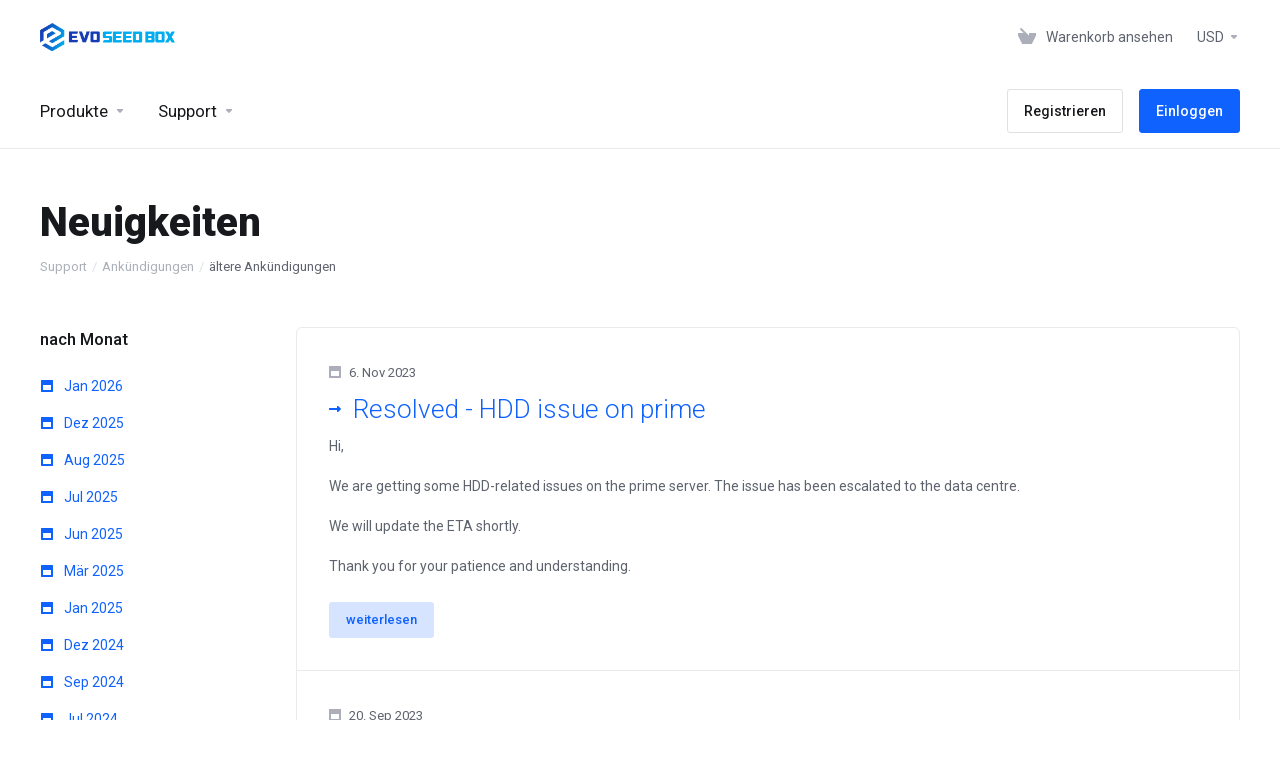

--- FILE ---
content_type: text/html; charset=utf-8
request_url: https://client.evoseedbox.com/index.php?rp=%2Fannouncements%2Fpage%2F2%2Fview%2Folder&language=german
body_size: 8365
content:
    <!DOCTYPE html>
    <html lang="de" >
    <head>
        <meta charset="utf-8" />
        <meta http-equiv="X-UA-Compatible" content="IE=edge">
        <meta name="viewport" content="width=device-width, initial-scale=1.0, maximum-scale=1.0, user-scalable=0">
            <title>
                    Neuigkeiten
         - Evo Seedbox
    </title>
            <link rel="canonical" href="https://client.evoseedbox.com/index.php?rp=%2Fannouncements%2Fpage%2F2%2Fview%2Folder">
                            <link rel="shortcut icon" href="/templates/lagom2/assets/img/favicons/favicon.ico">
        <link rel="icon" sizes="16x16 32x32 64x64" href="/templates/lagom2/assets/img/favicons/favicon.ico">
        <link rel="icon" type="image/png" sizes="196x196" href="/templates/lagom2/assets/img/favicons/favicon-192.png">
        <link rel="icon" type="image/png" sizes="160x160" href="/templates/lagom2/assets/img/favicons/favicon-160.png">
        <link rel="icon" type="image/png" sizes="96x96" href="/templates/lagom2/assets/img/favicons/favicon-96.png">
        <link rel="icon" type="image/png" sizes="64x64" href="/templates/lagom2/assets/img/favicons/favicon-64.png">
        <link rel="icon" type="image/png" sizes="32x32" href="/templates/lagom2/assets/img/favicons/favicon-32.png">
        <link rel="icon" type="image/png" sizes="16x16" href="/templates/lagom2/assets/img/favicons/favicon-16.png">
        <link rel="apple-touch-icon" href="/templates/lagom2/assets/img/favicons/favicon-57.png">
        <link rel="apple-touch-icon" sizes="114x114" href="/templates/lagom2/assets/img/favicons/favicon-114.png">
        <link rel="apple-touch-icon" sizes="72x72" href="/templates/lagom2/assets/img/favicons/favicon-72.png">
        <link rel="apple-touch-icon" sizes="144x144" href="/templates/lagom2/assets/img/favicons/favicon-144.png">
        <link rel="apple-touch-icon" sizes="60x60" href="/templates/lagom2/assets/img/favicons/favicon-60.png">
        <link rel="apple-touch-icon" sizes="120x120" href="/templates/lagom2/assets/img/favicons/favicon-120.png">
        <link rel="apple-touch-icon" sizes="76x76" href="/templates/lagom2/assets/img/favicons/favicon-76.png">
        <link rel="apple-touch-icon" sizes="152x152" href="/templates/lagom2/assets/img/favicons/favicon-152.png">
        <link rel="apple-touch-icon" sizes="180x180" href="/templates/lagom2/assets/img/favicons/favicon-180.png">
        <meta name="msapplication-TileColor" content="#FFFFFF">
        <meta name="msapplication-TileImage" content="/templates/lagom2/assets/img/favicons/favicon-144.png">
        <meta name="msapplication-config" content="/templates/lagom2/assets/img/favicons/browserconfig.xml">
    
                <link rel='stylesheet' href='/templates/lagom2/core/styles/default/assets/css/vars/minified.css?1718195175'>
        
                <link rel="stylesheet" href="/templates/lagom2/assets/css/theme.css?v=2.2.5">
                                     
        
        
        
        <!-- HTML5 Shim and Respond.js IE8 support of HTML5 elements and media queries -->
    <!-- WARNING: Respond.js doesn't work if you view the page via file:// -->
    <!--[if lt IE 9]>
    <script src="https://oss.maxcdn.com/libs/html5shiv/3.7.0/html5shiv.js"></script>
    <script src="https://oss.maxcdn.com/libs/respond.js/1.4.2/respond.min.js"></script>
    <![endif]-->

        <script>
        var csrfToken = '2b22b4be05e96a363822c2918ef3e58a189a8366',
            markdownGuide = 'Markdown Guide',
            locale = 'en',
            saved = 'gespeichert',
            saving = 'speichern',
            whmcsBaseUrl = "",
            requiredText = 'erforderlich',
            recaptchaSiteKey = "";
    </script>
            <script  src="/templates/lagom2/assets/js/scripts.min.js?v=2.2.5"></script>
    <script  src="/templates/lagom2/assets/js/core.min.js?v=2.2.5"></script>

        
                

                    <link href="/assets/css/fontawesome-all.min.css" rel="stylesheet">
            </head>
    <body class="lagom lagom-not-portal lagom-layout-top lagom-default page-announcements" data-phone-cc-input="1">

        

                











                    

    <div class="app-nav " >
                                                                                                                                                                                                                                                                                                    <div class="app-nav-header " id="header">
            <div class="container">
                <button class="app-nav-toggle navbar-toggle" type="button">
                    <span class="icon-bar"></span>
                    <span class="icon-bar"></span>
                    <span class="icon-bar"></span>
                    <span class="icon-bar"></span>
                </button>
                        
                              
                                
            <a class="logo hidden-sm hidden-xs hidden-md" href="/index.php"><img src="/templates/lagom2/assets/img/logo/logo_big.2108281666.png" title="Evo Seedbox" alt="Evo Seedbox"/></a>
                    <a class="logo visible-xs visible-sm visible-md" href="/index.php"><img src="/templates/lagom2/assets/img/logo/logo_big.2108281666.png" title="Evo Seedbox" alt="Evo Seedbox"/></a>
                                    <ul class="top-nav">
                                                                                                                                                                                                                            <li
                menuItemName="View Cart"
                class="  nav-item-cart"
                id="Secondary_Navbar-View_Cart"
                            >
                                    <a
                                                                                    href="/cart.php?a=view"
                                                                                                                        >
                                                    
                                                                    <i class="fas fa-test lm lm-basket"></i>
                                                                                                                                                                        <span class="item-text">
                                    Warenkorb ansehen
                                                                    </span>
                                                                                                        <span class="nav-badge badge badge-primary-faded hidden" ><span ></span></span>                                                                    </a>
                                            </li>
                    <li
                menuItemName="Currencies-147"
                class="dropdown  nav-item-currency"
                id="Secondary_Navbar-Currencies-147"
                            >
                                    <a
                                                    class="dropdown-toggle"
                            href="#"
                            data-toggle="dropdown"
                                                                                            >
                                                                                                            <span class="item-text">
                                    USD
                                                                    </span>
                                                                                                                                                        <b class="ls ls-caret"></b>                    </a>
                                                                                                        <div class="dropdown-menu dropdown-menu-right">
            <div class="dropdown-menu-items has-scroll">
                                    <div class="dropdown-menu-item active">
                        <a href="/index.php?rp=%2Fannouncements%2Fpage%2F2%2Fview%2Folder&amp;currency=1" rel="nofollow">
                            <span>USD</span>
                        </a>
                    </div>
                                    <div class="dropdown-menu-item ">
                        <a href="/index.php?rp=%2Fannouncements%2Fpage%2F2%2Fview%2Folder&amp;currency=2" rel="nofollow">
                            <span>INR</span>
                        </a>
                    </div>
                            </div>                 
        </div>
                                </li>
                </ul>
                </div>
        </div>
            <div class="app-nav-menu" id="main-menu">
        <div class="container">
                        <ul class="menu menu-primary" data-nav>
                                                                                                                                                                                                                                                                                                                                                                                                                                                                                                                                                                                                                                                                                                                                                                                                                                                                                                                                                                                                                                    <li
                menuItemName="footer_extended.products"
                class="dropdown  nav-item-text-only"
                id="Primary_Navbar-footer_extended.products"
                            >
                                    <a
                                                    class="dropdown-toggle"
                            href="#"
                            data-toggle="dropdown"
                                                                                            >
                                                                                    <svg class="svg-icon {if $onDark} svg-icon-on-dark {/if}" xmlns="http://www.w3.org/2000/svg" width="64" height="64" fill="none" viewBox="0 0 64 64">
    <path fill="var(--svg-icon-color-2)" stroke="var(--svg-icon-color-2)" stroke-linecap="round" stroke-linejoin="round" stroke-width="2" d="M59 36.5898V47.4098L32 62.9998L5 47.4098V36.5898L32 44.5898L59 36.5898Z" />
    <path fill="var(--svg-icon-color-1)" stroke="var(--svg-icon-color-1)" stroke-linecap="round" stroke-linejoin="round" stroke-width="2" d="M32 44.3L11.2 32.3L5 35.9L32 51.5L59 35.9L52.8 32.3L32 44.3Z" />
    <path stroke="var(--svg-icon-color-3)" stroke-linecap="round" stroke-linejoin="round" stroke-width="2" d="M32 32.2V43.7M32 32.2L5 16.6M32 32.2L59 16.6M32 43.7L59 28.1V16.6M32 43.7L5 28.1V16.6M5 16.6L32 1L59 16.6M37 34.8L44 30.7" />
</svg>
                                                                                                                                        <span class="item-text">
                                    Produkte
                                                                    </span>
                                                                                                                                                        <b class="ls ls-caret"></b>                    </a>
                                                                                                                        <ul class="dropdown-menu dropdown-lazy has-scroll  ">
                                                                                                                        <li menuItemName="Seedbox" class=" " id="Primary_Navbar-footer_extended.products-Seedbox">
                                                                            <a
                                                                                            href="/index.php?rp=/store/seedbox"
                                                                                                                                >
                                                                                            <i class="fas fa-ticket ls ls-box"></i>
                                                                                        Seedbox
                                                                                    </a>
                                                                                                        </li>
                                                                                                                            <li menuItemName="Box + Plex" class=" " id="Primary_Navbar-footer_extended.products-Box_+_Plex">
                                                                            <a
                                                                                            href="/index.php?rp=/store/box-plex"
                                                                                                                                >
                                                                                            <i class="fas fa-ticket ls ls-box"></i>
                                                                                        Box + Plex
                                                                                    </a>
                                                                                                        </li>
                                                                                    </ul>
                                                </li>
                    <li
                menuItemName="Support"
                class="dropdown  nav-item-text-only"
                id="Primary_Navbar-Support"
                            >
                                    <a
                                                    class="dropdown-toggle"
                            href="#"
                            data-toggle="dropdown"
                                                                                            >
                                                                                    <svg class="svg-icon {if $onDark} svg-icon-on-dark {/if}" xmlns="http://www.w3.org/2000/svg" width="64" height="64" fill="none" viewBox="0 0 64 64">
    <path fill="var(--svg-icon-color-3)" fill-rule="evenodd" d="M34.945 2.047a1 1 0 0 1-.991 1.008c-.527.004-1.117.13-1.748.414l-2.615 1.506a1 1 0 0 1-.997-1.734l2.655-1.529a.99.99 0 0 1 .08-.041c.876-.404 1.758-.609 2.608-.616a1 1 0 0 1 1.008.992Zm2.2 1.408a1 1 0 0 1 1.322.5c.35.775.533 1.662.533 2.626a1 1 0 1 1-2 0c0-.71-.135-1.314-.356-1.803a1 1 0 0 1 .5-1.323ZM24.647 6.667a1 1 0 0 1-.367 1.366l-5.312 3.058a1 1 0 1 1-.998-1.733L23.282 6.3a1 1 0 0 1 1.366.367Zm-10.623 6.117a1 1 0 0 1-.367 1.366L11 15.679a.985.985 0 0 1-.08.041 9.781 9.781 0 0 0-2.343 1.538 1 1 0 0 1-1.32-1.503 11.831 11.831 0 0 1 2.783-1.832l2.617-1.507a1 1 0 0 1 1.366.368Zm-9.2 7.868a1 1 0 0 1 .634 1.264A8.671 8.671 0 0 0 5 24.646v3.679a1 1 0 1 1-2 0v-3.68c0-1.145.2-2.279.56-3.36a1 1 0 0 1 1.264-.633ZM4 34.684a1 1 0 0 1 1 1v3.679c0 .744.143 1.357.372 1.843a1 1 0 1 1-1.81.851C3.192 41.273 3 40.363 3 39.363v-3.68a1 1 0 0 1 1-1Zm8.538 7.073A1 1 0 0 1 13 42.6v1.498a1 1 0 0 1-1.998.07l-.078.036-.004.002c-.88.405-1.772.625-2.633.656a1 1 0 1 1-.07-1.999c.569-.02 1.2-.167 1.864-.473h.002l.371-.173a.996.996 0 0 1 .412-.094.996.996 0 0 1 .337-.255l.375-.175a1 1 0 0 1 .96.064ZM12 46.095a1 1 0 0 1 1 1v1.499c0 .283.059.428.09.481.033.055.06.112.08.17a.996.996 0 0 1 .295-.309c.153-.103.334-.265.526-.504a1 1 0 0 1 1.556 1.257 4.48 4.48 0 0 1-.96.903 1 1 0 0 1-1.503-.49 1 1 0 0 1-1.716-.01c-.259-.438-.368-.958-.368-1.498v-1.499a1 1 0 0 1 1-1Z" clip-rule="evenodd" />
    <path stroke="var(--svg-icon-color-3)" stroke-linecap="round" stroke-linejoin="round" stroke-width="2" d="M13 29.796c0-1.826.659-3.88 1.831-5.712 1.172-1.832 3.013-3.357 4.67-4.122L40.749 7.73c1.658-.764 3.248-.772 4.42-.022C46.342 8.457 47 9.905 47 11.731v15.258c0 1.826-.659 3.88-1.831 5.712-1.172 1.831-2.469 2.891-4.42 4.054l-8.557 4.893L23.77 54.21c-1.285 1.592-2.77 1.266-2.77-.466V47.75l-1.498.698c-1.658.764-3.498.839-4.67.088C13.658 47.786 13 46.34 13 44.513V29.796Z" />
    <path fill="var(--svg-icon-color-2)" stroke="var(--svg-icon-color-2)" stroke-linecap="round" stroke-linejoin="round" stroke-width="2" d="M23.831 29.234C22.66 31.065 22 33.12 22 34.945v14.718c0 1.826.659 3.273 1.831 4.023C25.308 54.632 28 56.08 28 56.08l2-2.38v5.2c0 .773.296 1.18.738 1.45.232.088 3.862 2.2 3.862 2.2l6.592-15.752 8.556-4.893c1.952-1.163 3.248-2.223 4.42-4.054C55.342 36.019 56 33.965 56 32.139l2.135-16.999c-.865-.473-3.038-1.689-3.966-2.283-1.172-.75-2.763-.742-4.42.022L28.501 25.112c-1.658.765-3.498 2.29-4.67 4.122Z" />
    <path fill="var(--svg-icon-color-1)" stroke="var(--svg-icon-color-1)" stroke-linecap="round" stroke-linejoin="round" stroke-width="2" d="M26 37.245c0-1.825.659-3.88 1.831-5.711 1.172-1.832 3.013-3.357 4.67-4.122L53.749 15.18c1.658-.764 3.248-.772 4.42-.022 1.173.75 1.832 2.198 1.832 4.024V34.44c0 1.826-.659 3.88-1.831 5.712-1.172 1.831-2.469 2.891-4.42 4.054l-8.557 4.893L36.77 61.66c-1.285 1.592-2.77 1.266-2.77-.466V55.2l-1.498.697c-1.658.765-3.499.84-4.67.09C26.658 55.236 26 53.788 26 51.962V37.245Z" />
    <path stroke="var(--svg-icon-color-4)" stroke-linecap="round" stroke-linejoin="round" stroke-width="2" d="m32.422 48.78 16.89-9.675m-16.89 2.925 8.446-4.838m-8.446-1.912 16.89-9.675" />
</svg>
                                                                                                                                        <span class="item-text">
                                    Support
                                                                    </span>
                                                                                                                                                        <b class="ls ls-caret"></b>                    </a>
                                                                                                                        <ul class="dropdown-menu dropdown-lazy has-scroll  ">
                                                                                                                        <li menuItemName="Contact Us" class=" " id="Primary_Navbar-Support-Contact_Us">
                                                                            <a
                                                                                            href="/contact.php"
                                                                                                                                >
                                                                                            <i class="fas fa-test ls ls-chat-clouds"></i>
                                                                                        <span class="menu-item-content">Kontaktieren Sie uns</span>
                                                                                    </a>
                                                                                                        </li>
                                                                                                                            <li menuItemName="Divider-410" class="nav-divider " id="Primary_Navbar-Support-Divider-410">
                                                                            -----
                                                                                                        </li>
                                                                                                                            <li menuItemName="Knowledgebase" class=" " id="Primary_Navbar-Support-Knowledgebase">
                                                                            <a
                                                                                            href="/index.php?rp=/knowledgebase"
                                                                                                                                >
                                                                                            <i class="fas fa-test ls ls-document-info"></i>
                                                                                        <span class="menu-item-content">Wissensdatenbank</span>
                                                                                    </a>
                                                                                                        </li>
                                                                                                                            <li menuItemName="News" class=" " id="Primary_Navbar-Support-News">
                                                                            <a
                                                                                            href="/index.php?rp=/announcements"
                                                                                                                                >
                                                                                            <i class="fas fa-test ls ls-document"></i>
                                                                                        <span class="menu-item-content">Neuigkeiten</span>
                                                                                    </a>
                                                                                                        </li>
                                                                                    </ul>
                                                </li>
                    <li
                menuItemName="Register"
                class=" nav-item-btn is-right"
                id="Primary_Navbar-Register"
                            >
                                    
                            <a class="btn btn-outline btn-default" href="/register.php" >
                                <span>Registrieren</span> 
                            </a>
                                            </li>
                    <li
                menuItemName="Login"
                class=" nav-item-btn is-right"
                id="Primary_Navbar-Login"
                            >
                                    
                            <a class="btn btn-primary" href="/login.php" >
                                <span>Einloggen</span> 
                            </a>
                                            </li>
                        </ul>
        </div>
    </div>
    </div>
<div class="app-main ">
                                            <div class="main-header">
            <div class="container">
                                                            <h1 class="main-header-title">
                Neuigkeiten
            </h1>
                            <div class="main-header-bottom">
                    
    <ol class="breadcrumb">
                    <li >
                <a href="https://client.evoseedbox.com">                Support
                </a>            </li>
                    <li >
                <a href="/index.php?rp=/announcements">                Ankündigungen
                </a>            </li>
                    <li  class="active">
                                ältere Ankündigungen
                            </li>
            </ol>
            </div>
                                        </div>
        </div>
                <div class="main-body">
        <div class="container">
                        <div class="main-grid">                                                <div class="main-sidebar ">
                                            <div class="sidebar sidebar-primary">
                                        <div menuItemName="Announcements Months" class="panel panel-sidebar  hidden-sm hidden-xs">
            <div class="panel-heading">
                                    <h5 class="panel-title">
                        <i class="fas fa-calendar-alt"></i>&nbsp;                        nach Monat
                                                <i class="fa fa-chevron-up panel-minimise pull-right"></i>
                    </h5>
                            </div>
                                        <div class="list-group">
                                                                        <a menuItemName="Jan 2026" 
                                href="/index.php?rp=/announcements/view/2026-01" 
                                class="list-group-item"
                                                                                                                                 
                                id="Primary_Sidebar-Announcements_Months-Jan_2026"
                            >
                                                                                                                                                                        <i class="ls ls-calendar"></i>
                                                                                                    Jan 2026
                                                                                        </a>
                                                                                                <a menuItemName="Dez 2025" 
                                href="/index.php?rp=/announcements/view/2025-12" 
                                class="list-group-item"
                                                                                                                                 
                                id="Primary_Sidebar-Announcements_Months-Dez_2025"
                            >
                                                                                                                                                                        <i class="ls ls-calendar"></i>
                                                                                                    Dez 2025
                                                                                        </a>
                                                                                                <a menuItemName="Aug 2025" 
                                href="/index.php?rp=/announcements/view/2025-08" 
                                class="list-group-item"
                                                                                                                                 
                                id="Primary_Sidebar-Announcements_Months-Aug_2025"
                            >
                                                                                                                                                                        <i class="ls ls-calendar"></i>
                                                                                                    Aug 2025
                                                                                        </a>
                                                                                                <a menuItemName="Jul 2025" 
                                href="/index.php?rp=/announcements/view/2025-07" 
                                class="list-group-item"
                                                                                                                                 
                                id="Primary_Sidebar-Announcements_Months-Jul_2025"
                            >
                                                                                                                                                                        <i class="ls ls-calendar"></i>
                                                                                                    Jul 2025
                                                                                        </a>
                                                                                                <a menuItemName="Jun 2025" 
                                href="/index.php?rp=/announcements/view/2025-06" 
                                class="list-group-item"
                                                                                                                                 
                                id="Primary_Sidebar-Announcements_Months-Jun_2025"
                            >
                                                                                                                                                                        <i class="ls ls-calendar"></i>
                                                                                                    Jun 2025
                                                                                        </a>
                                                                                                <a menuItemName="Mär 2025" 
                                href="/index.php?rp=/announcements/view/2025-03" 
                                class="list-group-item"
                                                                                                                                 
                                id="Primary_Sidebar-Announcements_Months-Mär_2025"
                            >
                                                                                                                                                                        <i class="ls ls-calendar"></i>
                                                                                                    Mär 2025
                                                                                        </a>
                                                                                                <a menuItemName="Jan 2025" 
                                href="/index.php?rp=/announcements/view/2025-01" 
                                class="list-group-item"
                                                                                                                                 
                                id="Primary_Sidebar-Announcements_Months-Jan_2025"
                            >
                                                                                                                                                                        <i class="ls ls-calendar"></i>
                                                                                                    Jan 2025
                                                                                        </a>
                                                                                                <a menuItemName="Dez 2024" 
                                href="/index.php?rp=/announcements/view/2024-12" 
                                class="list-group-item"
                                                                                                                                 
                                id="Primary_Sidebar-Announcements_Months-Dez_2024"
                            >
                                                                                                                                                                        <i class="ls ls-calendar"></i>
                                                                                                    Dez 2024
                                                                                        </a>
                                                                                                <a menuItemName="Sep 2024" 
                                href="/index.php?rp=/announcements/view/2024-09" 
                                class="list-group-item"
                                                                                                                                 
                                id="Primary_Sidebar-Announcements_Months-Sep_2024"
                            >
                                                                                                                                                                        <i class="ls ls-calendar"></i>
                                                                                                    Sep 2024
                                                                                        </a>
                                                                                                <a menuItemName="Jul 2024" 
                                href="/index.php?rp=/announcements/view/2024-07" 
                                class="list-group-item"
                                                                                                                                 
                                id="Primary_Sidebar-Announcements_Months-Jul_2024"
                            >
                                                                                                                                                                        <i class="ls ls-calendar"></i>
                                                                                                    Jul 2024
                                                                                        </a>
                                                                                                <a menuItemName="Older" 
                                href="/index.php?rp=/announcements/view/older" 
                                class="list-group-item active"
                                                                                                                                 
                                id="Primary_Sidebar-Announcements_Months-Older"
                            >
                                                                                                                                                                                                                    <i class="fas fa-ticket ls ls-hourglass"></i>
                                                                                                                                            ältere Ankündigungen...
                                                                                        </a>
                                                                                                <a menuItemName="RSS Feed" 
                                href="/index.php?rp=/announcements/rss" 
                                class="list-group-item"
                                                                                                                                 
                                id="Primary_Sidebar-Announcements_Months-RSS_Feed"
                            >
                                                                                                                                                                                                                    <i class="fas fa-ticket ls ls-rss"></i>
                                                                                                                                            RSS Feed anzeigen
                                                                                        </a>
                                                            </div>
                                </div>
                                            
                                          </div>
                        <div class="sidebar sidebar-secondary">
                                                                            <div menuItemName="Support" class="panel panel-sidebar ">
            <div class="panel-heading">
                                    <h5 class="panel-title">
                        <i class="far fa-life-ring"></i>&nbsp;                        Support
                                                <i class="fa fa-chevron-up panel-minimise pull-right"></i>
                    </h5>
                            </div>
                                        <div class="list-group">
                                                                        <a menuItemName="Support Tickets" 
                                href="/supporttickets.php" 
                                class="list-group-item"
                                                                                                                                 
                                id="Secondary_Sidebar-Support-Support_Tickets"
                            >
                                                                                                                                                                        <i class="fas fa-ticket ls ls-ticket-tag"></i>
                                                                                                    Supporttickets
                                                                                        </a>
                                                                                                <a menuItemName="Announcements" 
                                href="/index.php?rp=/announcements" 
                                class="list-group-item active"
                                                                                                                                 
                                id="Secondary_Sidebar-Support-Announcements"
                            >
                                                                                                                                                                        <i class="fas fa-ticket ls ls-text-cloud"></i>
                                                                                                    Ankündigungen
                                                                                        </a>
                                                                                                <a menuItemName="Knowledgebase" 
                                href="/index.php?rp=/knowledgebase" 
                                class="list-group-item"
                                                                                                                                 
                                id="Secondary_Sidebar-Support-Knowledgebase"
                            >
                                                                                                                                                                        <i class="fas fa-ticket ls ls-document-info"></i>
                                                                                                    Wissensdatenbank
                                                                                        </a>
                                                                                                <a menuItemName="Downloads" 
                                href="/index.php?rp=/download" 
                                class="list-group-item"
                                                                                                                                 
                                id="Secondary_Sidebar-Support-Downloads"
                            >
                                                                                                                                                                        <i class="fas fa-ticket ls ls-download-square"></i>
                                                                                                    Downloads
                                                                                        </a>
                                                                                                <a menuItemName="Network Status" 
                                href="/serverstatus.php" 
                                class="list-group-item"
                                                                                                                                 
                                id="Secondary_Sidebar-Support-Network_Status"
                            >
                                                                                                                                                                        <i class="fas fa-ticket ls ls-range"></i>
                                                                                                    Netzwerkstatus
                                                                                        </a>
                                                                                                <a menuItemName="Open Ticket" 
                                href="/submitticket.php" 
                                class="list-group-item"
                                                                                                                                 
                                id="Secondary_Sidebar-Support-Open_Ticket"
                            >
                                                                                                                                                                        <i class="fas fa-ticket ls ls-new-window"></i>
                                                                                                    Ticket öffnen
                                                                                        </a>
                                                            </div>
                                </div>
                                                                                </div>
                                        </div>
                <div class="main-content  ">
                                                    

            <script>
            (function(d, s, id) {
                var js, fjs = d.getElementsByTagName(s)[0];
                if (d.getElementById(id)) {
                    return;
                }
                js = d.createElement(s); js.id = id;
                js.src = "//connect.facebook.net/de_DE/all.js#xfbml=1";
                fjs.parentNode.insertBefore(js, fjs);
            }(document, 'script', 'facebook-jssdk'));
        </script>
                <div class="announcements-list list-group list-group-lg">
                    <div class="list-group-item list-group-item-link" data-lagom-href="/index.php?rp=/announcements/78/Resolved---HDD-issue-on-prime.html">
                <span class="announcement-date"><i class="ls ls-calendar"></i>6. Nov 2023</span>
                <h3 class="list-group-item-heading">Resolved - HDD issue on prime</h3>
                                    <div class="list-group-item-text"><p>Hi,</p>
<p>We are getting some HDD-related issues on the prime server. The issue has been escalated to the data centre.</p>
<p>We will update the ETA shortly.</p>
<p>Thank you for your patience and understanding.</p></div>
                                <div class="list-group-item-footer">
                    <span class="btn btn-sm btn-primary-faded">weiterlesen</span>
                                        <div class="announcement-details">
                                                    <div class="fb-like hidden-sm hidden-xs" data-layout="standard" data-lagom-href="https://client.evoseedbox.com/index.php?rp=/announcements/78/Resolved---HDD-issue-on-prime.html" data-send="true" data-width="450" data-show-faces="true" data-action="recommend"></div>
                            <div class="fb-like hidden-lg hidden-md" data-layout="button_count" data-lagom-href="https://client.evoseedbox.com/index.php?rp=/announcements/78/Resolved---HDD-issue-on-prime.html" data-send="true" data-width="450" data-show-faces="true" data-action="recommend"></div>
                                            </div>
                </div>
            </div>
                    <div class="list-group-item list-group-item-link" data-lagom-href="/index.php?rp=/announcements/77/Resolved---Maintenace-on-Ducati.html">
                <span class="announcement-date"><i class="ls ls-calendar"></i>20. Sep 2023</span>
                <h3 class="list-group-item-heading">Resolved - Maintenace on Ducati</h3>
                                    <div class="list-group-item-text"><p>Hello,</p>
<p>We are noticing DIMM/RAM-related issues on the Ducati server. The issue is acknowledged and has been sent to the data centre for quick resolution.</p>
<p>You might get a few hours of downtime.</p>
<p>We thank you sincerely for your cooperation and understanding.</p></div>
                                <div class="list-group-item-footer">
                    <span class="btn btn-sm btn-primary-faded">weiterlesen</span>
                                        <div class="announcement-details">
                                                    <div class="fb-like hidden-sm hidden-xs" data-layout="standard" data-lagom-href="https://client.evoseedbox.com/index.php?rp=/announcements/77/Resolved---Maintenace-on-Ducati.html" data-send="true" data-width="450" data-show-faces="true" data-action="recommend"></div>
                            <div class="fb-like hidden-lg hidden-md" data-layout="button_count" data-lagom-href="https://client.evoseedbox.com/index.php?rp=/announcements/77/Resolved---Maintenace-on-Ducati.html" data-send="true" data-width="450" data-show-faces="true" data-action="recommend"></div>
                                            </div>
                </div>
            </div>
                    <div class="list-group-item list-group-item-link" data-lagom-href="/index.php?rp=/announcements/76/Resolved---Issue-with-server-Stream.html">
                <span class="announcement-date"><i class="ls ls-calendar"></i>27. Aug 2023</span>
                <h3 class="list-group-item-heading">**Resolved** - Issue with server Stream</h3>
                                                                            <div class="list-group-item-text">
                                                 
 
During our routine system hardware check, we identified some errors. To ensure system stability and prevent any data loss, we have notified the data centre to initiate repairs.
Currently, diagnostics are being configured for the system, which may take approximately 12-14 hours due to the size of the disk.
Thank you for your understanding ...
                    </div>
                                <div class="list-group-item-footer">
                    <span class="btn btn-sm btn-primary-faded">weiterlesen</span>
                                        <div class="announcement-details">
                                                    <div class="fb-like hidden-sm hidden-xs" data-layout="standard" data-lagom-href="https://client.evoseedbox.com/index.php?rp=/announcements/76/Resolved---Issue-with-server-Stream.html" data-send="true" data-width="450" data-show-faces="true" data-action="recommend"></div>
                            <div class="fb-like hidden-lg hidden-md" data-layout="button_count" data-lagom-href="https://client.evoseedbox.com/index.php?rp=/announcements/76/Resolved---Issue-with-server-Stream.html" data-send="true" data-width="450" data-show-faces="true" data-action="recommend"></div>
                                            </div>
                </div>
            </div>
                    <div class="list-group-item list-group-item-link" data-lagom-href="/index.php?rp=/announcements/75/Resolved---Major-upgrades-on-Astra-Vega-Tove-and-Pascal.html">
                <span class="announcement-date"><i class="ls ls-calendar"></i>30. Jul 2023</span>
                <h3 class="list-group-item-heading">Resolved - Major upgrades on Astra, Vega, Tove and Pascal</h3>
                                                                            <div class="list-group-item-text">
                                                Hi,
 
We are performing significant upgrades to the Astra, Vega, Tove and Pascal servers. All users along with their data would be migrated to the new server. The server id will remain the same, however, the IP will be changed to 89.105.202.197, 89.105.202.198, 89.105.202.199 and 89.105.202.224 respectively.
 
For conflict-free data ...
                    </div>
                                <div class="list-group-item-footer">
                    <span class="btn btn-sm btn-primary-faded">weiterlesen</span>
                                        <div class="announcement-details">
                                                    <div class="fb-like hidden-sm hidden-xs" data-layout="standard" data-lagom-href="https://client.evoseedbox.com/index.php?rp=/announcements/75/Resolved---Major-upgrades-on-Astra-Vega-Tove-and-Pascal.html" data-send="true" data-width="450" data-show-faces="true" data-action="recommend"></div>
                            <div class="fb-like hidden-lg hidden-md" data-layout="button_count" data-lagom-href="https://client.evoseedbox.com/index.php?rp=/announcements/75/Resolved---Major-upgrades-on-Astra-Vega-Tove-and-Pascal.html" data-send="true" data-width="450" data-show-faces="true" data-action="recommend"></div>
                                            </div>
                </div>
            </div>
                
        <ul class="pagination">
                        <li >
                <a href="/index.php?rp=/announcements/page/1/view/older" ><i class="fas fa-chevron-double-left"></i></a>
            </li>
                        <li >
                <a href="/index.php?rp=/announcements/page/1/view/older" ><i class="fas fa-chevron-left"></i></a>
            </li>
                        <li >
                <a href="/index.php?rp=/announcements/page/1/view/older" >1</a>
            </li>
                        <li class="active">
                <a href="/index.php?rp=/announcements/page/2/view/older" >2</a>
            </li>
                        <li >
                <a href="/index.php?rp=/announcements/page/3/view/older" >3</a>
            </li>
                        <li >
                <a href="/index.php?rp=/announcements/page/4/view/older" >4</a>
            </li>
                        <li >
                <a href="/index.php?rp=/announcements/page/3/view/older" ><i class="fas fa-chevron-right"></i></a>
            </li>
                        <li >
                <a href="/index.php?rp=/announcements/page/14/view/older" ><i class="fas fa-chevron-double-right"></i></a>
            </li>
                    </ul>
       
    </div>
        

                
        











                                </div>        </div>            </div>
        </div>
    
    
                <div class="main-footer">
                        <div class="footer-bottom">
                <div class="container">
                    <div class="footer-copyright">Copyright &copy; 2026 Evo Seedbox. All Rights Reserved.</div>
                                            <ul class="footer-nav footer-nav-h">
                                                            <li  class="dropdown dropup" data-language-select>
                                    <a  data-toggle="dropdown" href="#" >
                                                                                                                            <span class="language-flag flag-german"><img class="lazyload" data-src="/templates/lagom2/assets/img/flags/german.svg"/></span><span>Deutsch</span>
                                                                                                                            <b class="ls ls-caret"></b>
                                                                            </a>
                                                                                <div class="dropdown-menu dropdown-language-search dropdown-lazy  dropdown-menu-right" >
                                                <input type="hidden" data-language-select-value value="Deutsch">
        <input type="hidden" data-language-select-backlink value="/index.php?rp=%2Fannouncements%2Fpage%2F2%2Fview%2Folder&amp;">
        <input type="hidden" data-language-select-lang value="Auswählen">
        <div class="dropdown-header input-group align-center">
            <i class="input-group-icon lm lm-search"></i>
            <input class="form-control" placeholder="Suchen..." type="text" data-language-select-search>
        </div>
        <div class="nav-divider"></div>
        <div class="dropdown-menu-items has-scroll" data-language-select-list>
                    <div class="dropdown-menu-item " data-value="arabic" data-language="العربية">
                                                                    <a href="/index.php?rp=%2Fannouncements%2Fpage%2F2%2Fview%2Folder&amp;language=arabic" rel="nofollow">
                    <span class="language-flag flag-arabic">
                        <img class="lazyload hidden" data-src="/templates/lagom2/assets/img/flags/arabic.svg"/>
                    </span>
                    <span class="language-text">العربية</span>
                </a>
            </div>
                    <div class="dropdown-menu-item " data-value="azerbaijani" data-language="Azerbaijani">
                                                                    <a href="/index.php?rp=%2Fannouncements%2Fpage%2F2%2Fview%2Folder&amp;language=azerbaijani" rel="nofollow">
                    <span class="language-flag flag-azerbaijani">
                        <img class="lazyload hidden" data-src="/templates/lagom2/assets/img/flags/azerbaijani.svg"/>
                    </span>
                    <span class="language-text">Azerbaijani</span>
                </a>
            </div>
                    <div class="dropdown-menu-item " data-value="catalan" data-language="Català">
                                                                    <a href="/index.php?rp=%2Fannouncements%2Fpage%2F2%2Fview%2Folder&amp;language=catalan" rel="nofollow">
                    <span class="language-flag flag-catalan">
                        <img class="lazyload hidden" data-src="/templates/lagom2/assets/img/flags/catalan.svg"/>
                    </span>
                    <span class="language-text">Català</span>
                </a>
            </div>
                    <div class="dropdown-menu-item " data-value="chinese" data-language="中文">
                                                                    <a href="/index.php?rp=%2Fannouncements%2Fpage%2F2%2Fview%2Folder&amp;language=chinese" rel="nofollow">
                    <span class="language-flag flag-chinese">
                        <img class="lazyload hidden" data-src="/templates/lagom2/assets/img/flags/chinese.svg"/>
                    </span>
                    <span class="language-text">中文</span>
                </a>
            </div>
                    <div class="dropdown-menu-item " data-value="croatian" data-language="Hrvatski">
                                                                    <a href="/index.php?rp=%2Fannouncements%2Fpage%2F2%2Fview%2Folder&amp;language=croatian" rel="nofollow">
                    <span class="language-flag flag-croatian">
                        <img class="lazyload hidden" data-src="/templates/lagom2/assets/img/flags/croatian.svg"/>
                    </span>
                    <span class="language-text">Hrvatski</span>
                </a>
            </div>
                    <div class="dropdown-menu-item " data-value="czech" data-language="Čeština">
                                                                    <a href="/index.php?rp=%2Fannouncements%2Fpage%2F2%2Fview%2Folder&amp;language=czech" rel="nofollow">
                    <span class="language-flag flag-czech">
                        <img class="lazyload hidden" data-src="/templates/lagom2/assets/img/flags/czech.svg"/>
                    </span>
                    <span class="language-text">Čeština</span>
                </a>
            </div>
                    <div class="dropdown-menu-item " data-value="danish" data-language="Dansk">
                                                                    <a href="/index.php?rp=%2Fannouncements%2Fpage%2F2%2Fview%2Folder&amp;language=danish" rel="nofollow">
                    <span class="language-flag flag-danish">
                        <img class="lazyload hidden" data-src="/templates/lagom2/assets/img/flags/danish.svg"/>
                    </span>
                    <span class="language-text">Dansk</span>
                </a>
            </div>
                    <div class="dropdown-menu-item " data-value="dutch" data-language="Nederlands">
                                                                    <a href="/index.php?rp=%2Fannouncements%2Fpage%2F2%2Fview%2Folder&amp;language=dutch" rel="nofollow">
                    <span class="language-flag flag-dutch">
                        <img class="lazyload hidden" data-src="/templates/lagom2/assets/img/flags/dutch.svg"/>
                    </span>
                    <span class="language-text">Nederlands</span>
                </a>
            </div>
                    <div class="dropdown-menu-item " data-value="english" data-language="English">
                                                                    <a href="/index.php?rp=%2Fannouncements%2Fpage%2F2%2Fview%2Folder&amp;language=english" rel="nofollow">
                    <span class="language-flag flag-english">
                        <img class="lazyload hidden" data-src="/templates/lagom2/assets/img/flags/english.svg"/>
                    </span>
                    <span class="language-text">English</span>
                </a>
            </div>
                    <div class="dropdown-menu-item " data-value="estonian" data-language="Estonian">
                                                                    <a href="/index.php?rp=%2Fannouncements%2Fpage%2F2%2Fview%2Folder&amp;language=estonian" rel="nofollow">
                    <span class="language-flag flag-estonian">
                        <img class="lazyload hidden" data-src="/templates/lagom2/assets/img/flags/estonian.svg"/>
                    </span>
                    <span class="language-text">Estonian</span>
                </a>
            </div>
                    <div class="dropdown-menu-item " data-value="farsi" data-language="Persian">
                                                                    <a href="/index.php?rp=%2Fannouncements%2Fpage%2F2%2Fview%2Folder&amp;language=farsi" rel="nofollow">
                    <span class="language-flag flag-farsi">
                        <img class="lazyload hidden" data-src="/templates/lagom2/assets/img/flags/farsi.svg"/>
                    </span>
                    <span class="language-text">Persian</span>
                </a>
            </div>
                    <div class="dropdown-menu-item " data-value="french" data-language="Français">
                                                                    <a href="/index.php?rp=%2Fannouncements%2Fpage%2F2%2Fview%2Folder&amp;language=french" rel="nofollow">
                    <span class="language-flag flag-french">
                        <img class="lazyload hidden" data-src="/templates/lagom2/assets/img/flags/french.svg"/>
                    </span>
                    <span class="language-text">Français</span>
                </a>
            </div>
                    <div class="dropdown-menu-item active" data-value="german" data-language="Deutsch">
                                                                    <a href="/index.php?rp=%2Fannouncements%2Fpage%2F2%2Fview%2Folder&amp;language=german" rel="nofollow">
                    <span class="language-flag flag-german">
                        <img class="lazyload hidden" data-src="/templates/lagom2/assets/img/flags/german.svg"/>
                    </span>
                    <span class="language-text">Deutsch</span>
                </a>
            </div>
                    <div class="dropdown-menu-item " data-value="hebrew" data-language="עברית">
                                                                    <a href="/index.php?rp=%2Fannouncements%2Fpage%2F2%2Fview%2Folder&amp;language=hebrew" rel="nofollow">
                    <span class="language-flag flag-hebrew">
                        <img class="lazyload hidden" data-src="/templates/lagom2/assets/img/flags/hebrew.svg"/>
                    </span>
                    <span class="language-text">עברית</span>
                </a>
            </div>
                    <div class="dropdown-menu-item " data-value="hungarian" data-language="Magyar">
                                                                    <a href="/index.php?rp=%2Fannouncements%2Fpage%2F2%2Fview%2Folder&amp;language=hungarian" rel="nofollow">
                    <span class="language-flag flag-hungarian">
                        <img class="lazyload hidden" data-src="/templates/lagom2/assets/img/flags/hungarian.svg"/>
                    </span>
                    <span class="language-text">Magyar</span>
                </a>
            </div>
                    <div class="dropdown-menu-item " data-value="italian" data-language="Italiano">
                                                                    <a href="/index.php?rp=%2Fannouncements%2Fpage%2F2%2Fview%2Folder&amp;language=italian" rel="nofollow">
                    <span class="language-flag flag-italian">
                        <img class="lazyload hidden" data-src="/templates/lagom2/assets/img/flags/italian.svg"/>
                    </span>
                    <span class="language-text">Italiano</span>
                </a>
            </div>
                    <div class="dropdown-menu-item " data-value="macedonian" data-language="Macedonian">
                                                                    <a href="/index.php?rp=%2Fannouncements%2Fpage%2F2%2Fview%2Folder&amp;language=macedonian" rel="nofollow">
                    <span class="language-flag flag-macedonian">
                        <img class="lazyload hidden" data-src="/templates/lagom2/assets/img/flags/macedonian.svg"/>
                    </span>
                    <span class="language-text">Macedonian</span>
                </a>
            </div>
                    <div class="dropdown-menu-item " data-value="norwegian" data-language="Norwegian">
                                                                    <a href="/index.php?rp=%2Fannouncements%2Fpage%2F2%2Fview%2Folder&amp;language=norwegian" rel="nofollow">
                    <span class="language-flag flag-norwegian">
                        <img class="lazyload hidden" data-src="/templates/lagom2/assets/img/flags/norwegian.svg"/>
                    </span>
                    <span class="language-text">Norwegian</span>
                </a>
            </div>
                    <div class="dropdown-menu-item " data-value="portuguese-br" data-language="Português">
                                                                    <a href="/index.php?rp=%2Fannouncements%2Fpage%2F2%2Fview%2Folder&amp;language=portuguese-br" rel="nofollow">
                    <span class="language-flag flag-portuguese-br">
                        <img class="lazyload hidden" data-src="/templates/lagom2/assets/img/flags/portuguese-br.svg"/>
                    </span>
                    <span class="language-text">Português</span>
                </a>
            </div>
                    <div class="dropdown-menu-item " data-value="portuguese-pt" data-language="Português">
                                                                    <a href="/index.php?rp=%2Fannouncements%2Fpage%2F2%2Fview%2Folder&amp;language=portuguese-pt" rel="nofollow">
                    <span class="language-flag flag-portuguese-pt">
                        <img class="lazyload hidden" data-src="/templates/lagom2/assets/img/flags/portuguese-pt.svg"/>
                    </span>
                    <span class="language-text">Português</span>
                </a>
            </div>
                    <div class="dropdown-menu-item " data-value="romanian" data-language="Română">
                                                                    <a href="/index.php?rp=%2Fannouncements%2Fpage%2F2%2Fview%2Folder&amp;language=romanian" rel="nofollow">
                    <span class="language-flag flag-romanian">
                        <img class="lazyload hidden" data-src="/templates/lagom2/assets/img/flags/romanian.svg"/>
                    </span>
                    <span class="language-text">Română</span>
                </a>
            </div>
                    <div class="dropdown-menu-item " data-value="russian" data-language="Русский">
                                                                    <a href="/index.php?rp=%2Fannouncements%2Fpage%2F2%2Fview%2Folder&amp;language=russian" rel="nofollow">
                    <span class="language-flag flag-russian">
                        <img class="lazyload hidden" data-src="/templates/lagom2/assets/img/flags/russian.svg"/>
                    </span>
                    <span class="language-text">Русский</span>
                </a>
            </div>
                    <div class="dropdown-menu-item " data-value="spanish" data-language="Español">
                                                                    <a href="/index.php?rp=%2Fannouncements%2Fpage%2F2%2Fview%2Folder&amp;language=spanish" rel="nofollow">
                    <span class="language-flag flag-spanish">
                        <img class="lazyload hidden" data-src="/templates/lagom2/assets/img/flags/spanish.svg"/>
                    </span>
                    <span class="language-text">Español</span>
                </a>
            </div>
                    <div class="dropdown-menu-item " data-value="swedish" data-language="Svenska">
                                                                    <a href="/index.php?rp=%2Fannouncements%2Fpage%2F2%2Fview%2Folder&amp;language=swedish" rel="nofollow">
                    <span class="language-flag flag-swedish">
                        <img class="lazyload hidden" data-src="/templates/lagom2/assets/img/flags/swedish.svg"/>
                    </span>
                    <span class="language-text">Svenska</span>
                </a>
            </div>
                    <div class="dropdown-menu-item " data-value="turkish" data-language="Türkçe">
                                                                    <a href="/index.php?rp=%2Fannouncements%2Fpage%2F2%2Fview%2Folder&amp;language=turkish" rel="nofollow">
                    <span class="language-flag flag-turkish">
                        <img class="lazyload hidden" data-src="/templates/lagom2/assets/img/flags/turkish.svg"/>
                    </span>
                    <span class="language-text">Türkçe</span>
                </a>
            </div>
                    <div class="dropdown-menu-item " data-value="ukranian" data-language="Українська">
                                                                    <a href="/index.php?rp=%2Fannouncements%2Fpage%2F2%2Fview%2Folder&amp;language=ukranian" rel="nofollow">
                    <span class="language-flag flag-ukranian">
                        <img class="lazyload hidden" data-src="/templates/lagom2/assets/img/flags/ukranian.svg"/>
                    </span>
                    <span class="language-text">Українська</span>
                </a>
            </div>
                </div>
        <div class="dropdown-menu-item dropdown-menu-no-data">
            <span class="text-info text-large">
                Keine Aufzeichnung gefunden
            </span>
        </div>                  
    </div>
                                                                                                        </li>
                                                            <li  >
                                    <a   href="#" >
                                                                                    <i class="lm lm-go-top"></i>
                                                                                                                                                            </a>
                                                                                                        </li>
                                                    </ul>
                                    </div>
            </div>
        </div>
    </div>     
        <div id="fullpage-overlay" class="hidden">
        <div class="outer-wrapper">
            <div class="inner-wrapper">
                <img class="lazyload" data-src="/assets/img/overlay-spinner.svg">
                <br>
                <span class="msg"></span>
            </div>
        </div>
    </div>
    <div class="modal system-modal fade" id="modalAjax" tabindex="-1" role="dialog" aria-hidden="true" style="display: none">
        <div class="modal-dialog">
            <div class="modal-content">
                <div class="modal-header">
                    <button type="button" class="close" data-dismiss="modal" aria-label="Close"><i class="lm lm-close"></i></button>
                    <h5 class="modal-title"></h5>
                </div>
                <div class="modal-body">
                    <div class="loader">
                         
    <div class="spinner ">
        <div class="rect1"></div>
        <div class="rect2"></div>
        <div class="rect3"></div>
        <div class="rect4"></div>
        <div class="rect5"></div>
    </div>
                         </div>
                </div>
                <div class="modal-footer">
                    <button type="button" class="btn btn-primary modal-submit">
                        Submit
                    </button>
                    <button type="button" class="btn btn-default" data-dismiss="modal">
                    Close
                    </button>
                </div>
            </div>
        </div>
    </div>

        <form action="#" id="frmGeneratePassword" class="form-horizontal">
    <div class="modal fade" id="modalGeneratePassword" style="display: none">
        <div class="modal-dialog">
            <div class="modal-content">
                <div class="modal-header">
                    <button type="button" class="close" data-dismiss="modal" aria-label="Close"><i class="lm lm-close"></i></button>
                    <h5 class="modal-title">
                        Generate Password
                    </h5>
                </div>
                <div class="modal-body">
                    <div class="alert alert-lagom alert-danger hidden" id="generatePwLengthError">
                        Please enter a number between 8 and 64 for the password length
                    </div>
                    <div class="form-group row align-items-center">
                        <label for="generatePwLength" class="col-md-4 control-label">Password Length</label>
                        <div class="col-md-8">
                            <input type="number" min="8" max="64" value="12" step="1" class="form-control input-inline input-inline-100" id="inputGeneratePasswordLength">
                        </div>
                    </div>
                    <div class="form-group row align-items-center">
                        <label for="generatePwOutput" class="col-md-4 control-label">Generated Password</label>
                        <div class="col-md-8">
                            <input type="text" class="form-control" id="inputGeneratePasswordOutput">
                        </div>
                    </div>
                    <div class="row">
                        <div class="col-md-8 offset-md-4">
                            <button type="submit" class="btn btn-default btn-sm">
                                <i class="ls ls-plus"></i>
                                Generate new password
                            </button>
                            <button type="button" class="btn btn-default btn-sm copy-to-clipboard" data-clipboard-target="#inputGeneratePasswordOutput">
                                <i class="ls ls-copy"></i>
                                Copy
                            </button>
                        </div>
                    </div>
                </div>
                <div class="modal-footer">
                    <button type="button" class="btn btn-default" data-dismiss="modal">
                        Close
                    </button>
                    <button type="button" class="btn btn-primary" id="btnGeneratePasswordInsert" data-clipboard-target="#inputGeneratePasswordOutput">
                        Copy to clipboard and Insert
                    </button>
                </div>
            </div>
        </div>
    </div>
</form>
    
    <div class="overlay"></div>
    <script  src="/templates/lagom2/assets/js/vendor.js?v=2.2.5"></script>
    <script  src="/templates/lagom2/assets/js/lagom-app.js?v=2.2.5"></script>
            <script src="/templates/lagom2/assets/js/whmcs-custom.min.js?v=2.2.5"></script>
    </body>
</html>    